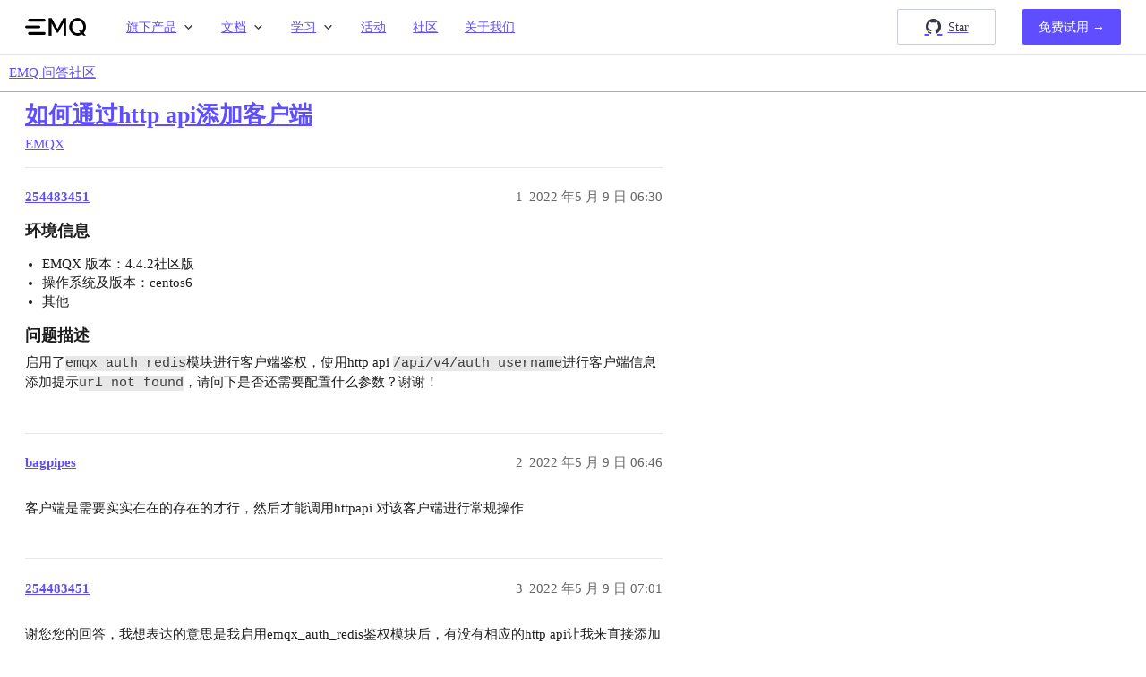

--- FILE ---
content_type: text/html; charset=utf-8
request_url: https://askemq.com/t/topic/2101
body_size: 6416
content:
<!DOCTYPE html>
<html lang="zh-CN">
  <head>
    <meta charset="utf-8">
    <title>如何通过http api添加客户端 - EMQX - EMQ 问答社区</title>
    <meta name="description" content="环境信息

EMQX 版本：4.4.2社区版
操作系统及版本：centos6
其他


问题描述
启用了emqx_auth_redis模块进行客户端鉴权，使用http api /api/v4/auth_username进行客户端信息添加提&amp;hellip;">
    <meta name="generator" content="Discourse 3.3.0.beta2-dev - https://github.com/discourse/discourse version bfd6a7b86c094ea41617bcb3477353baf08b50a9">
<link rel="icon" type="image/png" href="https://askemq.com/uploads/default/optimized/1X/c57b130c5b5393e14146b6aaab132961e185bc14_2_32x32.ico">
<link rel="apple-touch-icon" type="image/png" href="https://askemq.com/uploads/default/optimized/1X/6e9e0a08f57ff894d9c0a4340ada1937be1af0ac_2_180x180.jpeg">
<meta name="theme-color" media="all" content="#ffffff">

<meta name="viewport" content="width=device-width, initial-scale=1.0, minimum-scale=1.0, user-scalable=yes, viewport-fit=cover">
<link rel="canonical" href="https://askemq.com/t/topic/2101" />

<link rel="search" type="application/opensearchdescription+xml" href="https://askemq.com/opensearch.xml" title="EMQ 问答社区 Search">

    <link href="/stylesheets/color_definitions_scheme_13_22_d1158839493d9c9566cd3227d77df46bc4d49305.css?__ws=askemq.com" media="all" rel="stylesheet" class="light-scheme"/>

  <link href="/stylesheets/desktop_450670ebcb1ec401f8fc7abd707711d783df83c8.css?__ws=askemq.com" media="all" rel="stylesheet" data-target="desktop"  />



  <link href="/stylesheets/checklist_450670ebcb1ec401f8fc7abd707711d783df83c8.css?__ws=askemq.com" media="all" rel="stylesheet" data-target="checklist"  />
  <link href="/stylesheets/discourse-adplugin_450670ebcb1ec401f8fc7abd707711d783df83c8.css?__ws=askemq.com" media="all" rel="stylesheet" data-target="discourse-adplugin"  />
  <link href="/stylesheets/discourse-chat-integration_450670ebcb1ec401f8fc7abd707711d783df83c8.css?__ws=askemq.com" media="all" rel="stylesheet" data-target="discourse-chat-integration"  />
  <link href="/stylesheets/discourse-data-explorer_450670ebcb1ec401f8fc7abd707711d783df83c8.css?__ws=askemq.com" media="all" rel="stylesheet" data-target="discourse-data-explorer"  />
  <link href="/stylesheets/discourse-details_450670ebcb1ec401f8fc7abd707711d783df83c8.css?__ws=askemq.com" media="all" rel="stylesheet" data-target="discourse-details"  />
  <link href="/stylesheets/discourse-lazy-videos_450670ebcb1ec401f8fc7abd707711d783df83c8.css?__ws=askemq.com" media="all" rel="stylesheet" data-target="discourse-lazy-videos"  />
  <link href="/stylesheets/discourse-local-dates_450670ebcb1ec401f8fc7abd707711d783df83c8.css?__ws=askemq.com" media="all" rel="stylesheet" data-target="discourse-local-dates"  />
  <link href="/stylesheets/discourse-narrative-bot_450670ebcb1ec401f8fc7abd707711d783df83c8.css?__ws=askemq.com" media="all" rel="stylesheet" data-target="discourse-narrative-bot"  />
  <link href="/stylesheets/discourse-presence_450670ebcb1ec401f8fc7abd707711d783df83c8.css?__ws=askemq.com" media="all" rel="stylesheet" data-target="discourse-presence"  />
  <link href="/stylesheets/discourse-reactions_450670ebcb1ec401f8fc7abd707711d783df83c8.css?__ws=askemq.com" media="all" rel="stylesheet" data-target="discourse-reactions"  />
  <link href="/stylesheets/discourse-solved_450670ebcb1ec401f8fc7abd707711d783df83c8.css?__ws=askemq.com" media="all" rel="stylesheet" data-target="discourse-solved"  />
  <link href="/stylesheets/docker_manager_450670ebcb1ec401f8fc7abd707711d783df83c8.css?__ws=askemq.com" media="all" rel="stylesheet" data-target="docker_manager"  />
  <link href="/stylesheets/footnote_450670ebcb1ec401f8fc7abd707711d783df83c8.css?__ws=askemq.com" media="all" rel="stylesheet" data-target="footnote"  />
  <link href="/stylesheets/poll_450670ebcb1ec401f8fc7abd707711d783df83c8.css?__ws=askemq.com" media="all" rel="stylesheet" data-target="poll"  />
  <link href="/stylesheets/spoiler-alert_450670ebcb1ec401f8fc7abd707711d783df83c8.css?__ws=askemq.com" media="all" rel="stylesheet" data-target="spoiler-alert"  />
  <link href="/stylesheets/discourse-reactions_desktop_450670ebcb1ec401f8fc7abd707711d783df83c8.css?__ws=askemq.com" media="all" rel="stylesheet" data-target="discourse-reactions_desktop"  />
  <link href="/stylesheets/poll_desktop_450670ebcb1ec401f8fc7abd707711d783df83c8.css?__ws=askemq.com" media="all" rel="stylesheet" data-target="poll_desktop"  />

  <link href="/stylesheets/desktop_theme_23_fe643de25cd265f7e8350b2265b26833213fafe3.css?__ws=askemq.com" media="all" rel="stylesheet" data-target="desktop_theme" data-theme-id="23" data-theme-name="emq brand header"/>
<link href="/stylesheets/desktop_theme_24_264ba05cb2ea5b1f8321068d5274fc41a7128765.css?__ws=askemq.com" media="all" rel="stylesheet" data-target="desktop_theme" data-theme-id="24" data-theme-name="emq footer"/>
<link href="/stylesheets/desktop_theme_22_d4c53d797ddf08a693d64c4dc3cf70d5bf79a355.css?__ws=askemq.com" media="all" rel="stylesheet" data-target="desktop_theme" data-theme-id="22" data-theme-name="emq theme"/>

    <meta name="google-site-verification" content="Sdoz5n9igL-74k1x4JjX4c5P_a3Uh9BsxBLgx-8f63U">
<meta name="bytedance-verification-code" content="K2qAJUtXN09ZGlzX1LMx">
<meta name="shenma-site-verification" content="7d9c55b30901ab7df416bd25b82c792a_1648178276">
<meta name="sogou_site_verification" content="pdfoExhKUs">
<link rel="stylesheet" href="//at.alicdn.com/t/c/font_2772539_g3qozchx6r.css">

<script defer="" src="https://analytics.emqx.com/ta.js" data-website-id="4197ed73-1547-4036-af63-934d8a36ab05" nonce="ih0Zyfd2X9uACwVw38Pxn5CTy"></script>

<script defer="" src="/theme-javascripts/fe74fd0d14c56bdb30bfa8ca03f065a9262a9e20.js?__ws=askemq.com" data-theme-id="22" nonce="ih0Zyfd2X9uACwVw38Pxn5CTy"></script>

<script defer="" src="/theme-javascripts/08bd95963524f705fe95d818bf538d8b84af078a.js?__ws=askemq.com" data-theme-id="23" nonce="ih0Zyfd2X9uACwVw38Pxn5CTy"></script>

    <meta id="data-ga-universal-analytics" data-tracking-code="G-D3CQ6NE2PJ" data-json="{&quot;cookieDomain&quot;:&quot;auto&quot;}" data-auto-link-domains="">

  <script async src="https://www.googletagmanager.com/gtag/js?id=G-D3CQ6NE2PJ" nonce="ih0Zyfd2X9uACwVw38Pxn5CTy"></script>
  <script defer src="/assets/google-universal-analytics-v4-e154af4adb3c483a3aba7f9a7229b8881cdc5cf369290923d965a2ad30163ae8.js" data-discourse-entrypoint="google-universal-analytics-v4" nonce="ih0Zyfd2X9uACwVw38Pxn5CTy"></script>


        <link rel="alternate nofollow" type="application/rss+xml" title="&#39;如何通过http api添加客户端&#39; 的 RSS Feed" href="https://askemq.com/t/topic/2101.rss" />
    <meta property="og:site_name" content="EMQ 问答社区" />
<meta property="og:type" content="website" />
<meta name="twitter:card" content="summary" />
<meta name="twitter:image" content="https://askemq.com/uploads/default/original/1X/6e9e0a08f57ff894d9c0a4340ada1937be1af0ac.jpeg" />
<meta property="og:image" content="https://askemq.com/uploads/default/original/1X/6e9e0a08f57ff894d9c0a4340ada1937be1af0ac.jpeg" />
<meta property="og:url" content="https://askemq.com/t/topic/2101" />
<meta name="twitter:url" content="https://askemq.com/t/topic/2101" />
<meta property="og:title" content="如何通过http api添加客户端" />
<meta name="twitter:title" content="如何通过http api添加客户端" />
<meta property="og:description" content="环境信息  EMQX 版本：4.4.2社区版 操作系统及版本：centos6 其他   问题描述 启用了emqx_auth_redis模块进行客户端鉴权，使用http api /api/v4/auth_username进行客户端信息添加提示url not found，请问下是否还需要配置什么参数？谢谢！" />
<meta name="twitter:description" content="环境信息  EMQX 版本：4.4.2社区版 操作系统及版本：centos6 其他   问题描述 启用了emqx_auth_redis模块进行客户端鉴权，使用http api /api/v4/auth_username进行客户端信息添加提示url not found，请问下是否还需要配置什么参数？谢谢！" />
<meta property="og:article:section" content="EMQX" />
<meta property="og:article:section:color" content="4ead78" />
<meta name="twitter:label1" value="阅读时间" />
<meta name="twitter:data1" value="1 mins 🕑" />
<meta name="twitter:label2" value="赞" />
<meta name="twitter:data2" value="1 ❤" />
<meta property="article:published_time" content="2022-05-09T06:30:27+00:00" />
<meta property="og:ignore_canonical" content="true" />


    <script type="application/ld+json">{"@context":"http://schema.org","@type":"QAPage","name":"如何通过http api添加客户端","mainEntity":{"@type":"Question","name":"如何通过http api添加客户端","text":"<a name=\"h-1\" class=\"anchor\" href=\"#h-1\"><\/a>环境信息\n\nEMQX 版本：4.4.2社区版\n\n操作系统及版本：centos6\n\n其他\n\n<a name=\"h-2\" class=\"anchor\" href=\"#h-2\"><\/a>问题描述\n\n启用了emqx_auth_redis模块进行客户端鉴权，使用http api /api/v4/auth_username进行客户端信息添加提&hellip;","upvoteCount":0,"answerCount":1,"datePublished":"2022-05-09T06:30:27.832Z","author":{"@type":"Person","name":"254483451","url":"https://askemq.com/u/254483451"},"acceptedAnswer":{"@type":"Answer","text":"你这里是使用的redis的模块进行认证，数据存redis的，eqmx 只是去查询而已。你需要添加的账号/密码，是对redis操作。其实跟emqx没关系的。","upvoteCount":1,"datePublished":"2022-05-09T07:14:54.333Z","url":"https://askemq.com/t/topic/2101/4","author":{"@type":"Person","name":"bagpipes","url":"https://askemq.com/u/bagpipes"}}}}</script>
  </head>
  <body class="crawler ">
    <section id="brand-header">
  <div class="wrap">
    <div id="navbar" class="navbar">
      <div class="navbar-brand">
        <a class="navbar-item logo" href="https://www.emqx.com/zh">
          <img alt="5G 时代，开源物联网 MQTT 服务器" loading="lazy" src="https://docs.emqx.com/docs-images/logo.png">
        </a>
        <a role="button" aria-label="menu" aria-expanded="false" class="navbar-burger burger"><span aria-hidden="true"></span> <span aria-hidden="true"></span> <span aria-hidden="true"></span></a>
      </div>
      <div class="navbar-menu">
        <div class="navbar-start">
          <div class="navbar-item has-dropdown is-hoverable">
            <a class="navbar-link"> 旗下产品 </a>
            <div class="navbar-dropdown is-1th">
              <a class="navbar-item" target="_blank" rel="noopener" href="https://www.emqx.com/zh/products/emqx">
                EMQX 企业版
              </a>
              <a class="navbar-item" target="_blank" rel="noopener" href="https://www.emqx.com/zh/cloud">
                EMQX Cloud
              </a>
              <a class="navbar-item" target="_blank" rel="noopener" href="https://www.emqx.cn/products/emqx-ecp">
                EMQX ECP
              </a>
              <a class="navbar-item" target="_blank" rel="noopener" href="https://www.emqx.com/zh/products/neuronex">
                NeuronEX
              </a>
              <a class="navbar-item" target="_blank" rel="noopener" href="https://nanomq.io/zh">
                NanoMQ
              </a>
              <a class="navbar-item" target="_blank" rel="noopener" href="https://hstream.io/zh">
                HStreamDB
              </a>
              <a class="navbar-item" target="_blank" rel="noopener" href="https://ekuiper.org/zh">
                eKuiper
              </a>
              <a class="navbar-item" target="_blank" rel="noopener" href="https://mqttx.app/zh">
                MQTTX
              </a>
            </div>
          </div>
          <div class="navbar-item has-dropdown is-hoverable">
            <a class="navbar-link"> 文档 </a>
            <div class="navbar-dropdown is-2th">
              <a class="navbar-item" href="https://docs.emqx.com/zh/emqx/latest/" target="_blank">EMQX 企业版</a>
              <a class="navbar-item" href="https://docs.emqx.com/zh/cloud/latest/" target="_blank">EMQX Cloud</a>
              <a class="navbar-item" href="https://docs.emqx.com/zh/emqx-ecp/latest/" target="_blank">EMQX ECP</a>
              <a class="navbar-item" href="https://docs.emqx.com/zh/neuronex/latest/" target="_blank">NeuronEX</a>
              <a class="navbar-item" href="https://nanomq.io/docs/zh/latest/" target="_blank">NanoMQ</a>
              <a class="navbar-item" href="https://docs.hstream.io/zh/" target="_blank">HStreamDB</a>
              <a class="navbar-item" href="https://ekuiper.org/docs/zh/latest/" target="_blank">eKuiper</a>
            </div>
          </div>
          <div class="navbar-item has-dropdown is-hoverable">
            <a class="navbar-link"> 学习 </a>
            <div class="navbar-dropdown is-3th">
              <a class="navbar-item" href="https://www.emqx.com/zh/blog" target="_blank">博客</a>
              <a class="navbar-item" href="https://www.emqx.com/zh/resources" target="_blank">资源</a>
              <a class="navbar-item" href="https://www.emqx.com/zh/blog/the-easiest-guide-to-getting-started-with-mqtt" target="_blank">MQTT 快速开始</a>
              <a class="navbar-item" href="https://www.emqx.com/zh/mqtt-guide" target="_blank">最新 MQTT 教程</a>
              <a class="navbar-item" href="https://www.emqx.com/zh/mqtt-client-sdk" target="_blank">MQTT SDK 和代码示例</a>
              <a class="navbar-item" href="https://www.emqx.com/zh/mqtt/public-mqtt5-broker" target="_blank">MQTT 公共服务器</a>
              <a class="navbar-item" href="http://mqtt-client.emqx.com/" target="_blank">MQTT 在线客户端</a>
            </div>
          </div>
          <a class="navbar-item" target="_blank" rel="noopener" href="https://www.emqx.com/zh/events"> 活动 </a>
          <a class="navbar-item" target="_blank" rel="noopener" href="https://www.emqx.com/zh/community"> 社区 </a>
          <a class="navbar-item" target="_blank" rel="noopener" href="https://www.emqx.com/zh/about"> 关于我们 </a>
        </div>
        <div class="navbar-end">
          <a class="navbar-item github" target="_blank" rel="noreferrer" href="https://github.com/emqx/emqx">
            <div>
              <div class="star"><i class="iconfont icon-github"></i>Star</div>
            </div>
          </a>
          <a class="navbar-item downloads" target="_blank" rel="noopener" href="https://www.emqx.com/zh/try?tab=cloud">
            <div><span>免费试用 →</span></div>
          </a>
        </div>
      </div>
    </div>
  </div>
</section>

<script defer="" src="/theme-javascripts/f5ba9f30ff9f7358941a63831be3ddc8818e8d8a.js?__ws=askemq.com" data-theme-id="24" nonce="ih0Zyfd2X9uACwVw38Pxn5CTy"></script>

    <header>
  <a href="/">
    EMQ 问答社区
  </a>
</header>

    <div id="main-outlet" class="wrap" role="main">
        <div id="topic-title">
    <h1>
      <a href="/t/topic/2101">如何通过http api添加客户端</a>
    </h1>

      <div class="topic-category" itemscope itemtype="http://schema.org/BreadcrumbList">
          <span itemprop="itemListElement" itemscope itemtype="http://schema.org/ListItem">
            <a href="/c/emqx/5" class="badge-wrapper bullet" itemprop="item">
              <span class='badge-category-bg' style='background-color: #4ead78'></span>
              <span class='badge-category clear-badge'>
                <span class='category-name' itemprop='name'>EMQX</span>
              </span>
            </a>
            <meta itemprop="position" content="1" />
          </span>
      </div>

  </div>

  

    <div itemscope itemtype='http://schema.org/DiscussionForumPosting'>
      <meta itemprop='headline' content='如何通过http api添加客户端'>
      <link itemprop='url' href='https://askemq.com/t/topic/2101'>
      <meta itemprop='datePublished' content='2022-05-09T06:30:27Z'>
        <meta itemprop='articleSection' content='EMQX'>
      <meta itemprop='keywords' content=''>
      <div itemprop='publisher' itemscope itemtype="http://schema.org/Organization">
        <meta itemprop='name' content='EMQ 问答社区'>
          <div itemprop='logo' itemscope itemtype="http://schema.org/ImageObject">
            <meta itemprop='url' content='https://askemq.com/uploads/default/original/1X/cd3ad459ca5f6122ad6a89234fb4ce26e6cdbcdc.png'>
          </div>
      </div>


          <div id='post_1'  class='topic-body crawler-post'>
            <div class='crawler-post-meta'>
              <span class="creator" itemprop="author" itemscope itemtype="http://schema.org/Person">
                <a itemprop="url" href='https://askemq.com/u/254483451'><span itemprop='name'>254483451</span></a>
                
              </span>

                <link itemprop="mainEntityOfPage" href="https://askemq.com/t/topic/2101">


              <span class="crawler-post-infos">
                  <time  datetime='2022-05-09T06:30:27Z' class='post-time'>
                    2022 年5 月 9 日 06:30
                  </time>
                  <meta itemprop='dateModified' content='2022-05-09T06:30:27Z'>
              <span itemprop='position'>1</span>
              </span>
            </div>
            <div class='post' itemprop='text'>
              <h3>
<a name="h-1" class="anchor" href="#h-1"></a>环境信息</h3>
<ul>
<li>EMQX 版本：4.4.2社区版</li>
<li>操作系统及版本：centos6</li>
<li>其他</li>
</ul>
<h3>
<a name="h-2" class="anchor" href="#h-2"></a>问题描述</h3>
<p>启用了<code>emqx_auth_redis</code>模块进行客户端鉴权，使用http api <code>/api/v4/auth_username</code>进行客户端信息添加提示<code>url not found</code>，请问下是否还需要配置什么参数？谢谢！</p>
            </div>

            <div itemprop="interactionStatistic" itemscope itemtype="http://schema.org/InteractionCounter">
              <meta itemprop="interactionType" content="http://schema.org/LikeAction"/>
              <meta itemprop="userInteractionCount" content="0" />
              <span class='post-likes'></span>
            </div>

            <div itemprop="interactionStatistic" itemscope itemtype="http://schema.org/InteractionCounter">
                <meta itemprop="interactionType" content="http://schema.org/CommentAction"/>
                <meta itemprop="userInteractionCount" content="0" />
              </div>

          </div>
          <div id='post_2' itemprop='comment' itemscope itemtype='http://schema.org/Comment' class='topic-body crawler-post'>
            <div class='crawler-post-meta'>
              <span class="creator" itemprop="author" itemscope itemtype="http://schema.org/Person">
                <a itemprop="url" href='https://askemq.com/u/bagpipes'><span itemprop='name'>bagpipes</span></a>
                
              </span>



              <span class="crawler-post-infos">
                  <time itemprop='datePublished' datetime='2022-05-09T06:46:37Z' class='post-time'>
                    2022 年5 月 9 日 06:46
                  </time>
                  <meta itemprop='dateModified' content='2022-05-09T06:46:37Z'>
              <span itemprop='position'>2</span>
              </span>
            </div>
            <div class='post' itemprop='text'>
              <p>客户端是需要实实在在的存在的才行，然后才能调用httpapi 对该客户端进行常规操作</p>
            </div>

            <div itemprop="interactionStatistic" itemscope itemtype="http://schema.org/InteractionCounter">
              <meta itemprop="interactionType" content="http://schema.org/LikeAction"/>
              <meta itemprop="userInteractionCount" content="0" />
              <span class='post-likes'></span>
            </div>

            <div itemprop="interactionStatistic" itemscope itemtype="http://schema.org/InteractionCounter">
                <meta itemprop="interactionType" content="http://schema.org/CommentAction"/>
                <meta itemprop="userInteractionCount" content="1" />
              </div>

          </div>
          <div id='post_3' itemprop='comment' itemscope itemtype='http://schema.org/Comment' class='topic-body crawler-post'>
            <div class='crawler-post-meta'>
              <span class="creator" itemprop="author" itemscope itemtype="http://schema.org/Person">
                <a itemprop="url" href='https://askemq.com/u/254483451'><span itemprop='name'>254483451</span></a>
                
              </span>



              <span class="crawler-post-infos">
                  <time itemprop='datePublished' datetime='2022-05-09T07:01:51Z' class='post-time'>
                    2022 年5 月 9 日 07:01
                  </time>
                  <meta itemprop='dateModified' content='2022-05-09T07:01:51Z'>
              <span itemprop='position'>3</span>
              </span>
            </div>
            <div class='post' itemprop='text'>
              <p>谢您您的回答，我想表达的意思是我启用emqx_auth_redis鉴权模块后，有没有相应的http api让我来直接添加鉴权信息，譬如username password。启用emqx_auth_mnesia模块后，可以通过/api/v4/auth_username来添加username，那基于redis的鉴权模块有相应的api吗？</p>
            </div>

            <div itemprop="interactionStatistic" itemscope itemtype="http://schema.org/InteractionCounter">
              <meta itemprop="interactionType" content="http://schema.org/LikeAction"/>
              <meta itemprop="userInteractionCount" content="0" />
              <span class='post-likes'></span>
            </div>

            <div itemprop="interactionStatistic" itemscope itemtype="http://schema.org/InteractionCounter">
                <meta itemprop="interactionType" content="http://schema.org/CommentAction"/>
                <meta itemprop="userInteractionCount" content="1" />
              </div>

          </div>
          <div id='post_4' itemprop='comment' itemscope itemtype='http://schema.org/Comment' class='topic-body crawler-post'>
            <div class='crawler-post-meta'>
              <span class="creator" itemprop="author" itemscope itemtype="http://schema.org/Person">
                <a itemprop="url" href='https://askemq.com/u/bagpipes'><span itemprop='name'>bagpipes</span></a>
                
              </span>



              <span class="crawler-post-infos">
                  <time itemprop='datePublished' datetime='2022-05-09T07:14:54Z' class='post-time'>
                    2022 年5 月 9 日 07:14
                  </time>
                  <meta itemprop='dateModified' content='2022-05-09T07:14:54Z'>
              <span itemprop='position'>4</span>
              </span>
            </div>
            <div class='post' itemprop='text'>
              <p>你这里是使用的redis的模块进行认证，数据存redis的，eqmx 只是去查询而已。你需要添加的账号/密码，是对redis操作。其实跟emqx没关系的。</p>
            </div>

            <div itemprop="interactionStatistic" itemscope itemtype="http://schema.org/InteractionCounter">
              <meta itemprop="interactionType" content="http://schema.org/LikeAction"/>
              <meta itemprop="userInteractionCount" content="1" />
              <span class='post-likes'>1 个赞</span>
            </div>

            <div itemprop="interactionStatistic" itemscope itemtype="http://schema.org/InteractionCounter">
                <meta itemprop="interactionType" content="http://schema.org/CommentAction"/>
                <meta itemprop="userInteractionCount" content="1" />
              </div>

          </div>
          <div id='post_5' itemprop='comment' itemscope itemtype='http://schema.org/Comment' class='topic-body crawler-post'>
            <div class='crawler-post-meta'>
              <span class="creator" itemprop="author" itemscope itemtype="http://schema.org/Person">
                <a itemprop="url" href='https://askemq.com/u/254483451'><span itemprop='name'>254483451</span></a>
                
              </span>



              <span class="crawler-post-infos">
                  <time itemprop='datePublished' datetime='2022-05-09T07:17:42Z' class='post-time'>
                    2022 年5 月 9 日 07:17
                  </time>
                  <meta itemprop='dateModified' content='2022-05-09T07:17:42Z'>
              <span itemprop='position'>5</span>
              </span>
            </div>
            <div class='post' itemprop='text'>
              <p>好的，明白了，那就是基于redis的鉴权,我要自己实现账号的curd操作了。感谢大佬解答！</p>
            </div>

            <div itemprop="interactionStatistic" itemscope itemtype="http://schema.org/InteractionCounter">
              <meta itemprop="interactionType" content="http://schema.org/LikeAction"/>
              <meta itemprop="userInteractionCount" content="0" />
              <span class='post-likes'></span>
            </div>

            <div itemprop="interactionStatistic" itemscope itemtype="http://schema.org/InteractionCounter">
                <meta itemprop="interactionType" content="http://schema.org/CommentAction"/>
                <meta itemprop="userInteractionCount" content="0" />
              </div>

          </div>
    </div>


    




    </div>
    <footer class="container wrap">
  <nav class='crawler-nav'>
    <ul>
      <li itemscope itemtype='http://schema.org/SiteNavigationElement'>
        <span itemprop='name'>
          <a href='/' itemprop="url">首页 </a>
        </span>
      </li>
      <li itemscope itemtype='http://schema.org/SiteNavigationElement'>
        <span itemprop='name'>
          <a href='/categories' itemprop="url">类别 </a>
        </span>
      </li>
      <li itemscope itemtype='http://schema.org/SiteNavigationElement'>
        <span itemprop='name'>
          <a href='/guidelines' itemprop="url">常见问题解答/准则 </a>
        </span>
      </li>
        <li itemscope itemtype='http://schema.org/SiteNavigationElement'>
          <span itemprop='name'>
            <a href='/tos' itemprop="url">服务条款 </a>
          </span>
        </li>
        <li itemscope itemtype='http://schema.org/SiteNavigationElement'>
          <span itemprop='name'>
            <a href='/privacy' itemprop="url">隐私政策 </a>
          </span>
        </li>
    </ul>
  </nav>
  <p class='powered-by-link'>由 <a href="https://www.discourse.org">Discourse</a> 提供技术支持，启用 JavaScript 以获得最佳体验</p>
</footer>

    <footer class="app-footer">
  <div class="wrap">
    <div class="columns footer-items">
      <div class="column is-3" style="display: flex; flex-direction: column; justify-content: space-between">
        <a href="https://www.emqx.com/zh">
          <img class="logo" alt="5G 时代，开源物联网 MQTT 服务器" loading="lazy" src="https://docs.emqx.com/docs-images/logo.png">
        </a>
        <img src="https://static.emqx.net/images/new-mails/qr_code.png" class="qr-code">
        <div class="follow-us">
          <a href="https://github.com/emqx/emqx" target="_blank" rel="noopener">
            <i class="iconfont icon-github"></i>
          </a>
          <a href="https://twitter.com/EMQTech" target="_blank" rel="noopener">
            <i class="iconfont icon-x"></i>
          </a>
          <a href="https://space.bilibili.com/522222081" target="_blank" rel="noopener">
            <i class="iconfont icon-bilibili"></i>
          </a>
          <a href="https://www.linkedin.com/company/emqtech" target="_blank" rel="noopener">
            <i class="iconfont icon-linkedin"></i>
          </a>
        </div>
      </div>
      <div class="column">
        <h5>旗下产品</h5>
        <ul>
          <li><a href="https://www.emqx.com/zh/products/emqx" target="_blank">EMQX 企业版</a></li>
          <li><a href="https://www.emqx.com/zh/cloud" target="_blank">EMQX Cloud</a></li>
          <li><a href="https://www.emqx.cn/products/emqx-ecp" target="_blank">EMQX ECP</a></li>
          <li><a href="https://www.emqx.com/zh/products/neuronex" target="_blank">NeuronEX</a></li>
          <li><a href="https://nanomq.io/zh" target="_blank">NanoMQ</a></li>
          <li><a href="https://hstream.io/zh" target="_blank">HStreamDB</a></li>
          <li><a href="https://ekuiper.org/zh" target="_blank">eKuiper</a></li>
          <li><a href="https://mqttx.app/zh" target="_blank">MQTTX</a></li>
        </ul>
      </div>
      <div class="column">
        <ul>
          <li><h5>文档</h5></li>
          <li><a href="https://docs.emqx.com/zh/enterprise/latest/" target="_blank">EMQX 企业版</a></li>
          <li><a href="https://docs.emqx.com/zh/cloud/latest/" target="_blank">EMQX Cloud</a></li>
          <li><a href="https://docs.emqx.com/zh/emqx-ecp/latest/" target="_blank">EMQX ECP</a></li>
          <li><a href="https://docs.emqx.com/zh/neuronex/latest/" target="_blank">NeuronEX</a></li>
          <li><a href="https://nanomq.io/docs/zh/latest/" target="_blank">NanoMQ</a></li>
          <li><a href="https://docs.hstream.io/zh/" target="_blank">HStreamDB</a></li>
          <li><a href="https://ekuiper.org/docs/zh/latest/" target="_blank">eKuiper</a></li>
        </ul>
      </div>
      <div class="column">
        <ul>
          <li><h5>学习</h5></li>
          <li><a href="https://www.emqx.com/zh/blog" target="_blank">博客</a></li>
          <li><a href="https://www.emqx.com/zh/events" target="_blank">活动</a></li>
          <li><a href="https://www.emqx.com/zh/resources" target="_blank">资源</a></li>
          <li><a href="https://www.emqx.com/zh/blog/the-easiest-guide-to-getting-started-with-mqtt" target="_blank">MQTT 快速开始</a></li>
          <li><a href="https://www.emqx.com/zh/mqtt-guide" target="_blank">最新 MQTT 教程</a></li>
          <li><a href="https://www.emqx.com/zh/mqtt-client-sdk" target="_blank">MQTT SDK 和代码示例</a></li>
          <li><a href="https://www.emqx.com/zh/mqtt/public-mqtt5-broker" target="_blank">MQTT 公共服务器</a></li>
          <li><a href="http://mqtt-client.emqx.com/" target="_blank">MQTT 在线客户端</a></li>
        </ul>
      </div>
      <div class="column is-3 hot-topics">
        <ul>
          <li><h5>热门主题</h5></li>
          <li><a href="https://www.emqx.com/zh/blog/mqtt-client-tools" target="_blank">2023 年值得尝试的 7 个 MQTT 客户端工具</a></li>
          <li><a href="https://www.emqx.com/zh/blog/the-ultimate-guide-to-mqtt-broker-comparison" target="_blank">MQTT Broker：工作原理、相关产品与快速入门指南</a></li>
          <li><a href="https://www.emqx.com/zh/blog/can-bus-how-it-works-pros-and-cons" target="_blank">车联网 CAN Bus 协议介绍与数据实时流处理</a></li>
          <li><a href="https://www.emqx.com/zh/blog/connecting-coap-devices-to-emqx" target="_blank">一文解决 CoAP 协议设备与外部网络沟通难题</a></li>
          <li><a href="https://www.emqx.com/zh/blog/how-to-use-mqtt-in-python" target="_blank">如何在 Python 中使用 MQTT</a></li>
          <li><a href="https://www.emqx.com/zh/blog/mqtt-sparkplug-in-action-a-step-by-step-tutorial" target="_blank">使用 EMQX 与 Neuron 构建 MQTT Sparkplug 方案</a></li>
          <li><a href="https://www.emqx.com/zh/blog/esp32-connects-to-the-free-public-mqtt-broker" target="_blank">ESP32 连接到免费的公共 MQTT 服务器</a></li>
          <li><a href="https://www.emqx.com/zh/blog/modbus-protocol-the-grandfather-of-iot-communication" target="_blank">Modbus 协议：工业通信协议的先驱</a></li>
        </ul>
      </div>
    </div>
    <span class="footer-line"></span>
    <div class="columns">
      <div class="column">
        <h5 class="company-reserved">
          © {{ fullYear }}
          <a href="https://www.emqx.com/zh/about" target="_blank" rel="noopener" style="color: #959595">杭州映云科技有限公司</a>版权所有
        </h5>
      </div>
      <div class="beian column">
        <a href="https://beian.miit.gov.cn/" target="_blank" rel="noreferrer">
          <span>浙ICP备17021694号-5</span>
        </a>
      </div>
    </div>
  </div>
</footer>

    
  </body>
  
</html>


--- FILE ---
content_type: text/css
request_url: https://askemq.com/stylesheets/discourse-solved_450670ebcb1ec401f8fc7abd707711d783df83c8.css?__ws=askemq.com
body_size: -199
content:
.select-kit.solved-status-filter{min-width:auto;margin-right:.5em}.select-kit.solved-status-filter .select-kit-header{margin:0}.fa.accepted{color:green}.post-controls .accepted .d-button-label,.post-controls .unaccepted .d-button-label{margin-left:7px}.post-controls .extra-buttons .accepted-text{white-space:nowrap}.post-controls .extra-buttons .accepted-text .d-icon,.post-controls .extra-buttons .accepted-text .accepted-label{color:green}.post-controls .extra-buttons .accepted .d-icon,.post-controls .extra-buttons .accepted .d-button-label{color:green}.post-controls span.accepted-text{padding:8px 10px;font-size:var(--font-up-1)}.post-controls span.accepted-text span{display:inline-block;padding:8px 1px}.post-controls span.accepted-text .accepted-label{margin-left:7px}.mobile-view .solved-panel{margin-bottom:15px}.solved-panel{margin-top:20px;margin-bottom:0px;font-size:13px}.solved-panel .by{display:none}aside.quote .title.title-only{padding:12px}.user-card-metadata-outlet.accepted-answers{display:inline-block}

/*# sourceMappingURL=discourse-solved_450670ebcb1ec401f8fc7abd707711d783df83c8.css.map?__ws=askemq.com */


--- FILE ---
content_type: text/css
request_url: https://askemq.com/stylesheets/discourse-reactions_desktop_450670ebcb1ec401f8fc7abd707711d783df83c8.css?__ws=askemq.com
body_size: -407
content:
.desktop-view .fake-reaction{position:absolute;left:10px}.desktop-view nav.post-controls .show-replies{position:relative}

/*# sourceMappingURL=discourse-reactions_desktop_450670ebcb1ec401f8fc7abd707711d783df83c8.css.map?__ws=askemq.com */


--- FILE ---
content_type: text/css
request_url: https://askemq.com/stylesheets/desktop_theme_22_d4c53d797ddf08a693d64c4dc3cf70d5bf79a355.css?__ws=askemq.com
body_size: 2958
content:
.boxed.white,.user-main .details,.user-content-wrapper .user-content{padding:16px !important}.d-header,#brand-header .navbar-brand{height:60px}.list-controls .btn .d-button-label{font-size:14px}.latest-topic-list-item .topic-poster{flex-shrink:0}.topic-avatar{width:48px}#banner{max-width:100%}a#github button{margin:8px 0;padding:8px 12px;color:#fff;background-color:var(--tertiary);font-size:14px;font-weight:400;border:none}a#github button img{width:16px;height:16px;margin-right:4px}a#github button span{width:1px;height:12px;background-color:#fff;margin:0 6px}#topic-footer-buttons{min-height:40px}.avatar-selector .avatar-choice:nth-child(2){display:none}.selected-name,.select-kit.dropdown-select-box.period-chooser .period-chooser-row{font-size:16px;font-weight:500;color:#1d1d1d}.is-trans-top{transition:transform .25s ease;will-change:transform}.is-trans-top:hover{transform:translateY(-4px)}.is-block{display:block !important}.is-flex{display:flex !important}.is-size-12{font-size:12px !important}.is-size-14{font-size:14px !important}.is-size-16{font-size:16px !important}.is-size-18{font-size:18px !important}.is-size-20{font-size:20px !important}.is-size-24{font-size:24px !important}.is-size-32{font-size:32px !important}.is-size-36{font-size:36px !important}.is-size-40{font-size:40px !important}.is-size-44{font-size:44px !important}.m-4{margin:4px !important}.mt-4{margin-top:4px !important}.mr-4{margin-right:4px !important}.mb-4{margin-bottom:4px !important}.ml-4{margin-left:4px !important}.mx-4{margin-left:4px !important;margin-right:4px !important}.my-4{margin-top:4px !important;margin-bottom:4px !important}.m-8{margin:8px !important}.mt-8{margin-top:8px !important}.mr-8{margin-right:8px !important}.mb-8{margin-bottom:8px !important}.ml-8{margin-left:8px !important}.mx-8{margin-left:8px !important;margin-right:8px !important}.my-8{margin-top:8px !important;margin-bottom:8px !important}.m-12{margin:12px !important}.mt-12{margin-top:12px !important}.mr-12{margin-right:12px !important}.mb-12{margin-bottom:12px !important}.ml-12{margin-left:12px !important}.mx-12{margin-left:12px !important;margin-right:12px !important}.my-12{margin-top:12px !important;margin-bottom:12px !important}.m-16{margin:16px !important}.mt-16{margin-top:16px !important}.mr-16{margin-right:16px !important}.mb-16{margin-bottom:16px !important}.ml-16{margin-left:16px !important}.mx-16{margin-left:16px !important;margin-right:16px !important}.my-16{margin-top:16px !important;margin-bottom:16px !important}.m-24{margin:24px !important}.mt-24{margin-top:24px !important}.mr-24{margin-right:24px !important}.mb-24{margin-bottom:24px !important}.ml-24{margin-left:24px !important}.mx-24{margin-left:24px !important;margin-right:24px !important}.my-24{margin-top:24px !important;margin-bottom:24px !important}.m-32{margin:32px !important}.mt-32{margin-top:32px !important}.mr-32{margin-right:32px !important}.mb-32{margin-bottom:32px !important}.ml-32{margin-left:32px !important}.mx-32{margin-left:32px !important;margin-right:32px !important}.my-32{margin-top:32px !important;margin-bottom:32px !important}.m-40{margin:40px !important}.mt-40{margin-top:40px !important}.mr-40{margin-right:40px !important}.mb-40{margin-bottom:40px !important}.ml-40{margin-left:40px !important}.mx-40{margin-left:40px !important;margin-right:40px !important}.my-40{margin-top:40px !important;margin-bottom:40px !important}.m-64{margin:64px !important}.mt-64{margin-top:64px !important}.mr-64{margin-right:64px !important}.mb-64{margin-bottom:64px !important}.ml-64{margin-left:64px !important}.mx-64{margin-left:64px !important;margin-right:64px !important}.my-64{margin-top:64px !important;margin-bottom:64px !important}.m-88{margin:88px !important}.mt-88{margin-top:88px !important}.mr-88{margin-right:88px !important}.mb-88{margin-bottom:88px !important}.ml-88{margin-left:88px !important}.mx-88{margin-left:88px !important;margin-right:88px !important}.my-88{margin-top:88px !important;margin-bottom:88px !important}.m-120{margin:120px !important}.mt-120{margin-top:120px !important}.mr-120{margin-right:120px !important}.mb-120{margin-bottom:120px !important}.ml-120{margin-left:120px !important}.mx-120{margin-left:120px !important;margin-right:120px !important}.my-120{margin-top:120px !important;margin-bottom:120px !important}.m-140{margin:140px !important}.mt-140{margin-top:140px !important}.mr-140{margin-right:140px !important}.mb-140{margin-bottom:140px !important}.ml-140{margin-left:140px !important}.mx-140{margin-left:140px !important;margin-right:140px !important}.my-140{margin-top:140px !important;margin-bottom:140px !important}.p-4{padding:4px !important}.pt-4{padding-top:4px !important}.pr-4{padding-right:4px !important}.pb-4{padding-bottom:4px !important}.pl-4{padding-left:4px !important}.px-4{padding-left:4px !important;padding-right:4px !important}.py-4{padding-top:4px !important;padding-bottom:4px !important}.p-8{padding:8px !important}.pt-8{padding-top:8px !important}.pr-8{padding-right:8px !important}.pb-8{padding-bottom:8px !important}.pl-8{padding-left:8px !important}.px-8{padding-left:8px !important;padding-right:8px !important}.py-8{padding-top:8px !important;padding-bottom:8px !important}.p-12{padding:12px !important}.pt-12{padding-top:12px !important}.pr-12{padding-right:12px !important}.pb-12{padding-bottom:12px !important}.pl-12{padding-left:12px !important}.px-12{padding-left:12px !important;padding-right:12px !important}.py-12{padding-top:12px !important;padding-bottom:12px !important}.p-16{padding:16px !important}.pt-16{padding-top:16px !important}.pr-16{padding-right:16px !important}.pb-16{padding-bottom:16px !important}.pl-16{padding-left:16px !important}.px-16{padding-left:16px !important;padding-right:16px !important}.py-16{padding-top:16px !important;padding-bottom:16px !important}.p-24{padding:24px !important}.pt-24{padding-top:24px !important}.pr-24{padding-right:24px !important}.pb-24{padding-bottom:24px !important}.pl-24{padding-left:24px !important}.px-24{padding-left:24px !important;padding-right:24px !important}.py-24{padding-top:24px !important;padding-bottom:24px !important}.p-32{padding:32px !important}.pt-32{padding-top:32px !important}.pr-32{padding-right:32px !important}.pb-32{padding-bottom:32px !important}.pl-32{padding-left:32px !important}.px-32{padding-left:32px !important;padding-right:32px !important}.py-32{padding-top:32px !important;padding-bottom:32px !important}.p-40{padding:40px !important}.pt-40{padding-top:40px !important}.pr-40{padding-right:40px !important}.pb-40{padding-bottom:40px !important}.pl-40{padding-left:40px !important}.px-40{padding-left:40px !important;padding-right:40px !important}.py-40{padding-top:40px !important;padding-bottom:40px !important}.p-64{padding:64px !important}.pt-64{padding-top:64px !important}.pr-64{padding-right:64px !important}.pb-64{padding-bottom:64px !important}.pl-64{padding-left:64px !important}.px-64{padding-left:64px !important;padding-right:64px !important}.py-64{padding-top:64px !important;padding-bottom:64px !important}.p-88{padding:88px !important}.pt-88{padding-top:88px !important}.pr-88{padding-right:88px !important}.pb-88{padding-bottom:88px !important}.pl-88{padding-left:88px !important}.px-88{padding-left:88px !important;padding-right:88px !important}.py-88{padding-top:88px !important;padding-bottom:88px !important}.p-120{padding:120px !important}.pt-120{padding-top:120px !important}.pr-120{padding-right:120px !important}.pb-120{padding-bottom:120px !important}.pl-120{padding-left:120px !important}.px-120{padding-left:120px !important;padding-right:120px !important}.py-120{padding-top:120px !important;padding-bottom:120px !important}.p-140{padding:140px !important}.pt-140{padding-top:140px !important}.pr-140{padding-right:140px !important}.pb-140{padding-bottom:140px !important}.pl-140{padding-left:140px !important}.px-140{padding-left:140px !important;padding-right:140px !important}.py-140{padding-top:140px !important;padding-bottom:140px !important}.columns{display:flex}.columns.is-gapless .column{padding:0}.columns .is-multiline{flex-wrap:wrap}.columns .column{display:block;flex-basis:0;flex-grow:1;flex-shrink:1;padding:.75rem}.columns .column.is-two-thirds{flex:none;width:66.6666%}.columns .column.is-narrow{flex:none;width:unset}.columns .column.is-1{flex:none;width:8.33333%}.columns .column.is-2{flex:none;width:16.66667%}.columns .column.is-3{flex:none;width:25%}.columns .column.is-4{flex:none;width:33.3333%}.columns .column.is-5{flex:none;width:50%}.columns .column.is-6{flex:none;width:50%}.columns .column.is-7{flex:none;width:58.33333%}.columns .column.is-8{flex:none;width:66.66667%}.columns .column.no-padding{padding:0}#topic-activity{margin-top:48px;padding:36px;background:#fff;border:1px solid #eef0f1}#topic-activity .activity-item{display:flex;border:1px solid #eef0f1}#topic-activity .activity-item:not(:last-child){margin-bottom:24px}#topic-activity .activity-item .activity-img{flex:0 0 160px;width:160px;background:#f5f9ff;background-position:center;background-repeat:no-repeat;background-size:cover;border-right:1px solid #eef0f1}#topic-activity .activity-item .activity-img.hstream{background-image:url(/uploads/default/original/1X/9973bda0db20e842add7d66dcb226e58a56dec30.png)}#topic-activity .activity-item .activity-img.cloud{background-image:url(/uploads/default/original/2X/2/2503b8cb4dfa325b8b3c06c88bb68ffa0c9340e7.png)}#topic-activity .activity-item .activity-contents{padding:25px 16px;font-size:16px;font-weight:500;color:#2f333e;line-height:26px}#topic-activity .activity-item .activity-contents p{margin:0 0 8px}#topic-activity .wechat-box{display:flex;flex-direction:column;align-items:flex-end;text-align:center}@media(max-width: 767px){#topic-activity .wechat-box{align-items:center}}#topic-activity .wechat-box .qr-code{width:192px;height:192px;background:url(/uploads/default/original/1X/45e16109d4127a6a8392af0c0e45b0cc4fe7f746.png) no-repeat center/cover}#topic-activity .wechat-box span{font-size:16px;font-weight:600;color:#343741;line-height:22px}@media(max-width: 767px){.columns{display:block}.columns .column.is-two-thirds,.columns .column.is-narrow,.columns .column.is-1,.columns .column.is-2,.columns .column.is-3,.columns .column.is-4,.columns .column.is-5,.columns .column.is-6,.columns .column.is-7,.columns .column.is-8{width:inherit}#topic-activity .activity-item .activity-img{display:none}}.wrap{max-width:1224px}#main-outlet{padding-top:32px}#reply-control.open.edit-title{height:50vh}.badge-wrapper.bullet .badge-category-parent-bg,.badge-wrapper.bullet .badge-category-bg{border-radius:50%}.topic-list-item.visited a.discourse-tag,.latest-topic-list-item.visited a.discourse-tag,.category-topic-link.visited a.discourse-tag{border-radius:12px}.category-list .category-name{overflow:initial}.topic-post-badges{display:inline-flex}.topic-post-badges .badge-notification{display:flex;align-items:center;align-self:center;color:var(--tertiary-high)}.topic-post-badges .badge-notification::before{margin-right:4px}.suggested-topics .suggested-topics-message a,.suggested-topics .suggested-topics-message .badge-wrapper{font-size:14px;font-weight:500;margin:0 4px}.suggested-topics .suggested-topics-message a .badge-category-bg,.suggested-topics .suggested-topics-message .badge-wrapper .badge-category-bg{display:none}.suggested-topics .suggested-topics-message a .badge-category,.suggested-topics .suggested-topics-message .badge-wrapper .badge-category{color:var(--tertiary)}#main{background:#f7f9fc;min-height:100vh}#main .d-header-wrap .d-header{box-shadow:none}#main .d-header-wrap .d-header.header-shadow{border-bottom:1px solid #e3e5ec}#main .d-header-wrap .d-header .title #site-logo{height:28px}#main .d-header-wrap .d-header .title #site-text-logo{font-size:18px;font-weight:500;color:#1d1d1d}#main .d-header-wrap .d-header .header-buttons button{border-radius:2px}#main .d-header-wrap .d-header .header-buttons span{font-size:14px;font-weight:400;color:#fff}#main .d-header-wrap .d-header .header-buttons .login-button,#main .d-header-wrap .d-header .header-buttons .sign-up-button{padding:6px 14px}#main .d-header-wrap .d-header .header-buttons .login-button>svg,#main .d-header-wrap .d-header .header-buttons .sign-up-button>svg{display:none}.list-controls,.category-list tbody,.latest-topic-list-item{background:#fff}.category-list .topics .badge-notification{text-align:center}.navigation-container{box-sizing:border-box;padding:0 16px}.category-breadcrumb,#navigation-bar,.navigation-controls{margin-top:12px}.alert{padding:1em 2.5em 1em 1em}.alert .close{top:.6em;right:.6em}.list-controls{margin-bottom:16px}.list-controls .combo-box .combo-box-header{border:none;outline:none !important}.list-controls .combo-box .combo-box-header span.name{font-size:14px;font-weight:500;color:#1d1d1d;line-height:20px}.select-kit.is-expanded .select-kit-body{border:1px solid var(--primary-low)}.nav-pills>li a{font-size:14px;font-weight:400;color:#5e5e5e;line-height:20px}.nav-pills>li a.active{color:#1d1d1d;background-color:rgba(0,0,0,0)}.categories-and-latest div.column{flex:1 1 35%}.categories-and-latest div.column.categories{flex:1 1 62%;margin-right:0 !important}@media(min-width: 768px){.categories-and-latest div.column.categories{margin-right:3% !important}}.categories-and-latest div.column table thead{border-collapse:unset}.categories-and-latest div.column table thead .topics{visibility:hidden}.categories-and-latest div.column table tbody{border:1px solid #eef0f1}.categories-and-latest div.column table tbody tr{min-height:340px}.categories-and-latest div.column table tbody tr:not(:last-child){border-bottom:1px solid #eef0f1}.categories-and-latest div.column table tbody tr .category{border-left:none;padding:24px 20px 24px 104px;position:relative}.categories-and-latest div.column table tbody tr .category h3 .category-text-title span{line-height:1;font-size:16px;font-weight:600;color:#1d1d1d}.categories-and-latest div.column table tbody tr .category h3 .category-logo{position:absolute;top:24px;left:20px;width:64px;height:64px;margin:0}.categories-and-latest div.column table tbody tr .category .category-description{font-size:14px;font-weight:400;color:#4d4d4d;line-height:24px;min-height:48px}.categories-and-latest div.column table tbody tr .topics{padding:32px 0;text-align:center;width:40%}.categories-and-latest div.column table tbody tr .topics .value{font-size:14px;font-weight:500;color:#959595}.categories-and-latest .column .latest-topic-list .table-heading{border:none}.categories-and-latest .column .latest-topic-list .latest-topic-list-item{border:1px solid #eef0f1;border-bottom:none;padding:16px 20px;align-items:start}.categories-and-latest .column .latest-topic-list .latest-topic-list-item:last-child{border-bottom:1px solid #eef0f1}.categories-and-latest .column .latest-topic-list .latest-topic-list-item .main-link .top-row{margin-bottom:8px}.categories-and-latest .column .latest-topic-list .latest-topic-list-item .main-link .top-row a.title{font-weight:600;color:#1d1d1d;line-height:24px}.categories-and-latest .column .latest-topic-list .latest-topic-list-item .main-link .bottom-row .badge-category{font-size:14px;font-weight:400;color:gray;line-height:24px}.categories-and-latest .column .latest-topic-list .latest-topic-list-item .main-link .bottom-row .discourse-tags>a{background:#f7f7f9;font-size:14px;color:gray;line-height:20px}.categories-and-latest .column .latest-topic-list .latest-topic-list-item .topic-stats .posts-map{margin-bottom:16px;font-size:14px;font-weight:500;color:#959595}.categories-and-latest .column .latest-topic-list .latest-topic-list-item .topic-stats .topic-last-activity a{font-size:14px;color:#959595}.category-heading .category-logo{margin:0 24px;width:88px;height:88px}.category-heading>p{margin:24px 24px 24px 130px;font-size:14px;font-weight:400;color:#4d4d4d;line-height:24px}.category-heading>p>span{line-height:1;font-size:20px;font-weight:500;color:#1d1d1d}#main-outlet>div[class*=category-]{margin-bottom:60px;padding:40px 40px 16px 40px;background-color:#fff}.suggested-topics,#list-area{font-size:14px}.suggested-topics .suggested-topics-title,.suggested-topics .suggested-topics-message,#list-area .suggested-topics-title,#list-area .suggested-topics-message{font-size:14px;font-weight:500;color:#1d1d1d}.suggested-topics .topic-list,#list-area .topic-list{background-color:#fff;border:1px solid #eef0f1}.suggested-topics .topic-list thead,#list-area .topic-list thead{font-weight:500;color:#959595}.suggested-topics .topic-list tbody,#list-area .topic-list tbody{border:none}.suggested-topics .topic-list th,#list-area .topic-list th{padding:8px 24px}.suggested-topics .topic-list td,#list-area .topic-list td{padding:16px 24px;font-size:14px}.suggested-topics .topic-list td:first-child,#list-area .topic-list td:first-child{border-left:none}.suggested-topics .topic-list td a.title,#list-area .topic-list td a.title{display:inline-block;margin-bottom:8px;padding:0;font-weight:600;color:#1d1d1d}.suggested-topics .topic-list .topic-list-item-separator td,#list-area .topic-list .topic-list-item-separator td{padding:0}

/*# sourceMappingURL=desktop_theme_22_d4c53d797ddf08a693d64c4dc3cf70d5bf79a355.css.map?__ws=askemq.com */
